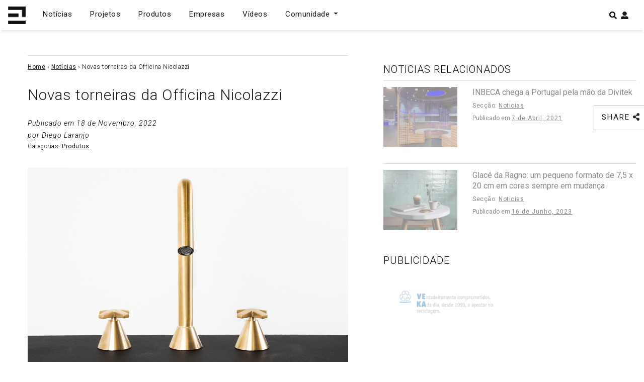

--- FILE ---
content_type: text/html; charset=utf-8
request_url: https://www.google.com/recaptcha/api2/aframe
body_size: 266
content:
<!DOCTYPE HTML><html><head><meta http-equiv="content-type" content="text/html; charset=UTF-8"></head><body><script nonce="tCMFlYp49UEF5vYfaM_O6g">/** Anti-fraud and anti-abuse applications only. See google.com/recaptcha */ try{var clients={'sodar':'https://pagead2.googlesyndication.com/pagead/sodar?'};window.addEventListener("message",function(a){try{if(a.source===window.parent){var b=JSON.parse(a.data);var c=clients[b['id']];if(c){var d=document.createElement('img');d.src=c+b['params']+'&rc='+(localStorage.getItem("rc::a")?sessionStorage.getItem("rc::b"):"");window.document.body.appendChild(d);sessionStorage.setItem("rc::e",parseInt(sessionStorage.getItem("rc::e")||0)+1);localStorage.setItem("rc::h",'1768727646070');}}}catch(b){}});window.parent.postMessage("_grecaptcha_ready", "*");}catch(b){}</script></body></html>

--- FILE ---
content_type: text/javascript
request_url: https://espacodearquitetura.com/wp-content/themes/espacoarquitetura/js/theme.min.js?ver=0.9.1.1643642616
body_size: 243
content:
"use strict";$(document).ready(function(){$(".jqtree-toggler").click(function(){$(this).closest("li").find("ul.jqtree_common").toggle("slow")}),$(".js-toggleprojects").click(function(){$(this).next("#tree-menu-pea").toggle("slow")});var o=$("#gotoTop");$(window).scroll(function(){300<$(window).scrollTop()?o.addClass("show"):o.removeClass("show")}),o.on("click",function(o){o.preventDefault(),$("html, body").animate({scrollTop:0},"300")})}),$(".toggle-favourite").click(function(o){o.preventDefault();var e=$(this).data("id"),t=0,s=$(this);$(this).hasClass("js-remove")&&(t=1),$.ajax({url:ajaxurl,type:"post",data:{action:"update_favourites",id:e,remove:t,user_id:ajax.current_user_id},success:function(o){console.log(o),s.toggleClass("fas"),s.toggleClass("js-remove")}})}),jQuery.ajax({type:"post",url:ajax.ajaxurl,data:{action:"get_favourites",user_id:ajax.current_user_id},success:function(o){var e=JSON.parse(o);if(console.log(e),null!==e)for(var t=0;t<e.length;t++){var s=$('.toggle-favourite[data-id="'+e[t]+'"]');s.toggleClass("fas"),s.toggleClass("js-remove"),console.log(s)}},error:function(o,e,t){console.log("error")}});